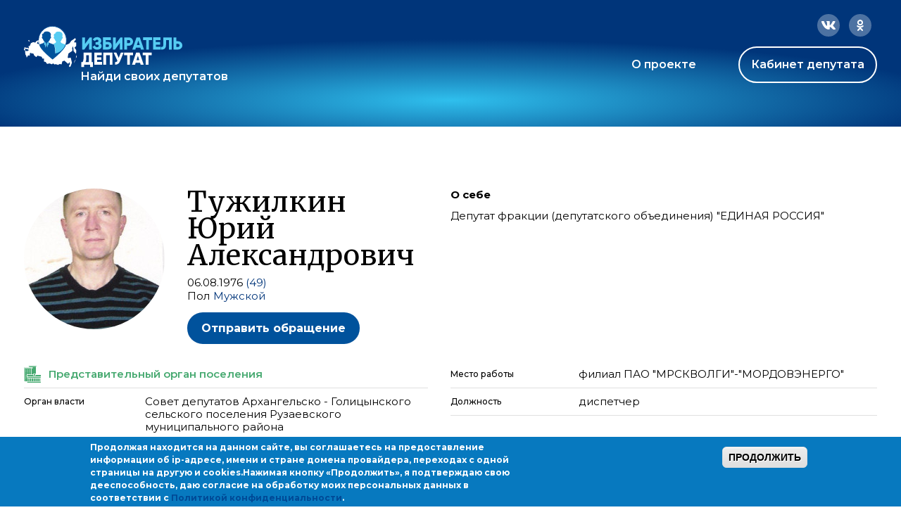

--- FILE ---
content_type: image/svg+xml
request_url: https://ideputat.er.ru/sites/all/themes/mdt/static/images/icon-level3.svg
body_size: 11063
content:
<svg width="24" height="24" viewBox="0 0 22 24" fill="none" xmlns="http://www.w3.org/2000/svg">
<path d="M11.4228 0.685814C11.3811 0.685814 11.2139 0.435123 11.2139 0.393342C11.2557 0.393342 11.2975 0.393342 11.2975 0.435123C11.3158 0.435123 11.3261 0.451187 11.3354 0.465707C11.3473 0.484304 11.3576 0.500368 11.381 0.476905C11.43 0.476905 11.4216 0.419556 11.4147 0.372047C11.4097 0.338453 11.4055 0.309778 11.4228 0.309778C11.4745 0.283958 11.4782 0.274094 11.4834 0.260465C11.4867 0.25204 11.4904 0.242176 11.5064 0.226215C11.5482 0.184433 11.59 0.184433 11.6318 0.184433C11.6735 0.184433 11.7258 0.194879 11.778 0.205324C11.8302 0.21577 11.8824 0.226215 11.9242 0.226215C11.966 0.226215 11.9973 0.194878 12.0339 0.158318C12.0705 0.12176 12.1122 0.0799788 12.1749 0.0590882C12.2184 0.0373223 12.2733 0.0495729 12.3218 0.0603985C12.3664 0.0703538 12.4056 0.079104 12.4256 0.0590882C12.4348 0.0499278 12.4419 0.0407674 12.4484 0.0324876C12.4714 0.00300246 12.4857 -0.0153147 12.5509 0.0173065C12.5927 0.0590882 12.5927 0.10087 12.5927 0.142652C12.5509 0.226215 12.5092 0.309778 12.4256 0.393342C12.3838 0.414233 12.3525 0.445569 12.3211 0.476905C12.2898 0.508241 12.2585 0.539578 12.2167 0.560468C12.2065 0.570638 12.1939 0.588234 12.1793 0.608435C12.1342 0.671231 12.071 0.759207 12.0078 0.727595C11.9819 0.727595 11.9721 0.711635 11.9585 0.689579C11.95 0.675952 11.9402 0.659985 11.9242 0.644032H11.8407C11.7989 0.644032 11.7675 0.654477 11.7362 0.664923C11.7049 0.675368 11.6735 0.685814 11.6318 0.685814C11.6318 0.727595 11.5482 0.727595 11.4228 0.685814Z" fill="#D28D4F"/>
<path d="M8.95767 1.85572C8.97856 1.83482 8.98901 1.82438 8.98901 1.81393C8.98901 1.80349 8.97856 1.79304 8.95767 1.77215C8.94868 1.76316 8.93388 1.75223 8.91702 1.73979C8.85556 1.6944 8.76675 1.62882 8.83233 1.56324C8.84829 1.54728 8.87035 1.54352 8.88918 1.5403C8.91966 1.53509 8.94172 1.53132 8.9159 1.47968C8.9159 1.45622 8.88954 1.44593 8.85903 1.43402C8.83521 1.42472 8.80885 1.41444 8.79053 1.39612C8.73199 1.3083 8.77599 1.2615 8.82195 1.21261C8.84159 1.19172 8.86159 1.17044 8.8741 1.14543C8.8741 1.10364 8.87412 1.06186 8.9159 1.02008C8.9159 0.9783 8.95767 0.9783 8.95767 0.9783C8.95767 0.936549 8.95767 0.936507 8.99944 0.894736C9.04122 0.852955 9.08302 0.852955 9.12481 0.894736C9.13397 0.903896 9.14112 0.913057 9.14758 0.921336C9.1706 0.950822 9.1849 0.969139 9.25015 0.936518C9.27104 0.936518 9.29193 0.933906 9.31282 0.931295C9.37549 0.923461 9.43815 0.915627 9.50083 0.9783C9.54261 1.06186 9.58439 1.14543 9.70974 1.18721C9.7933 1.22899 9.87686 1.22899 9.91864 1.14543C9.96043 1.06186 9.83508 1.02008 9.7933 1.02008C9.70974 0.9783 9.66795 0.936518 9.70974 0.852955C9.70974 0.832064 9.72018 0.811173 9.73063 0.790282C9.74108 0.769391 9.75153 0.7485 9.75153 0.727609C9.75153 0.706719 9.74108 0.685828 9.73063 0.664937C9.72018 0.644046 9.70974 0.623155 9.70974 0.602264C9.77241 0.570927 9.83509 0.610101 9.89777 0.649273C9.91866 0.662328 9.93955 0.675383 9.96044 0.685828C10.044 0.727609 10.1693 0.769391 10.2529 0.727609C10.2947 0.706719 10.326 0.664937 10.3573 0.623156C10.3887 0.581374 10.42 0.539592 10.4618 0.518701H10.5872C10.6081 0.518701 10.6185 0.539592 10.6289 0.560482C10.6394 0.581373 10.6498 0.602264 10.6707 0.602264C10.7125 0.623155 10.7543 0.602264 10.7961 0.581374C10.8378 0.560483 10.8796 0.539592 10.9214 0.560483C10.9678 0.606907 10.9498 0.653331 10.9317 0.699755C10.9173 0.736894 10.9028 0.774033 10.9214 0.811173C10.9632 0.852948 11.005 0.894742 11.005 0.936518C11.0328 0.964372 11.0236 0.992227 11.0143 1.02008C11.0096 1.03401 11.005 1.04794 11.005 1.06186C11.005 1.09529 11.0184 1.12871 11.0317 1.16214C11.0518 1.21228 11.0718 1.26241 11.0468 1.31255C10.9632 1.4379 10.5872 1.31255 10.5036 1.22899C10.42 1.18721 10.3365 1.10364 10.3365 0.9783C10.3365 0.936518 10.3365 0.727609 10.2111 0.811173C10.1276 0.894736 10.1276 1.02008 10.1693 1.10364C10.2111 1.18718 10.2529 1.2708 10.3365 1.35433C10.42 1.39612 10.5454 1.4379 10.6289 1.39612C10.7125 1.39612 10.8796 1.39612 10.8378 1.52146C10.8378 1.54235 10.817 1.5528 10.7961 1.56324C10.7752 1.57369 10.7543 1.58413 10.7543 1.60503L10.6707 1.68859C10.6037 1.71091 10.5606 1.67359 10.5222 1.64036C10.4888 1.61141 10.4589 1.58557 10.42 1.60503C10.3783 1.60503 10.3783 1.68855 10.3783 1.73034C10.3623 1.74625 10.3525 1.76219 10.3441 1.7758C10.3305 1.79785 10.3205 1.81393 10.2947 1.81393C10.2478 1.8374 10.2272 1.87404 10.2034 1.91645C10.1848 1.94957 10.1642 1.98621 10.1276 2.02284C10.044 2.14819 10.0022 2.06462 9.96044 1.93928C9.96044 1.8975 9.91865 1.81393 9.87687 1.85572C9.83509 1.8975 9.87687 1.98106 9.87687 1.98106C9.91864 2.02283 9.91864 2.0646 9.91864 2.10638C9.91864 2.12727 9.9082 2.14819 9.89776 2.16908C9.88732 2.18997 9.87687 2.21086 9.87687 2.23175C9.87687 2.24294 9.87987 2.25414 9.88265 2.26453C9.89026 2.29292 9.89625 2.31531 9.83508 2.31531C9.82115 2.31531 9.80722 2.31067 9.79329 2.30603C9.76544 2.29674 9.73759 2.28746 9.70974 2.31531C9.69696 2.3217 9.68516 2.32809 9.67418 2.33403C9.6134 2.36694 9.57802 2.3861 9.54262 2.31531C9.50084 2.23175 9.45905 2.18997 9.37549 2.18997C9.29192 2.14819 9.20837 2.14819 9.12481 2.14819C9.10392 2.14819 9.08302 2.13774 9.06212 2.1273C9.04123 2.11685 9.02033 2.10641 8.99944 2.10641C8.91588 2.02284 8.91589 1.93928 8.95767 1.85572Z" fill="#D28D4F"/>
<path d="M10.5036 2.81671C10.42 2.73315 10.42 2.6078 10.5036 2.52424C10.5454 2.48246 10.6707 2.44068 10.7125 2.52424V2.56602C10.7543 2.60779 10.7543 2.64959 10.7543 2.69137V2.85849C10.7543 2.90027 10.5454 2.85849 10.5036 2.81671Z" fill="#D28D4F"/>
<path d="M11.0885 3.31803C11.0607 3.33196 11.0328 3.35053 11.005 3.36909C10.9493 3.40623 10.8936 3.44338 10.8379 3.44338C10.7961 3.44338 10.7543 3.35982 10.7961 3.31803C10.812 3.30207 10.828 3.29831 10.8416 3.29509C10.8637 3.28988 10.8796 3.28612 10.8796 3.23447C10.9214 3.15091 10.9214 3.02556 10.8796 2.942C10.8796 2.90022 10.8796 2.81665 10.9214 2.77487C10.9214 2.77487 10.9632 2.73309 10.9632 2.69131V2.60774C10.9923 2.57861 11.0418 2.5901 11.0832 2.59973C11.1012 2.60391 11.1177 2.60774 11.1303 2.60774C11.1623 2.60774 11.182 2.61384 11.1988 2.61905C11.2261 2.62747 11.2458 2.63357 11.2974 2.60774C11.3392 2.56596 11.381 2.56596 11.4228 2.56596C11.4646 2.56596 11.5064 2.64953 11.5064 2.64953C11.5395 2.6661 11.5792 2.66953 11.6177 2.67284C11.6762 2.67788 11.7319 2.68268 11.7571 2.73309C11.778 2.75398 11.7779 2.77487 11.7779 2.79576C11.7779 2.81665 11.7779 2.83754 11.7988 2.85844C11.8148 2.87439 11.8247 2.89035 11.8331 2.90398C11.8467 2.92604 11.8566 2.942 11.8824 2.942C11.966 3.02556 11.9242 3.10913 11.8406 3.10913H11.6735C11.6526 3.10913 11.6317 3.11957 11.6108 3.13002C11.5899 3.14046 11.569 3.15091 11.5482 3.15091C11.5064 3.1718 11.475 3.20313 11.4437 3.23447C11.4124 3.26581 11.381 3.29714 11.3392 3.31803C11.2975 3.33892 11.2557 3.32848 11.2139 3.31803C11.1721 3.30759 11.1303 3.29714 11.0885 3.31803Z" fill="#D28D4F"/>
<path fill-rule="evenodd" clip-rule="evenodd" d="M20.1134 7.91406C20.1134 7.82305 20.153 7.75583 20.1909 7.69167C20.2399 7.60856 20.2859 7.53058 20.2387 7.41268C20.1969 7.32912 20.1134 7.24555 20.0298 7.24555C20.0089 7.24555 19.988 7.23511 19.9672 7.22466C19.9463 7.21422 19.9254 7.20377 19.9045 7.20377L19.8627 7.16199C19.9045 7.16199 19.9045 7.12021 19.9045 7.12021C19.9463 7.12021 20.0298 7.07843 20.0716 6.99486C20.1552 6.86952 20.0716 6.74417 19.9463 6.66061C19.9671 6.63973 19.988 6.60842 20.0089 6.5771C20.0298 6.54577 20.0507 6.51437 20.0716 6.49348C20.1134 6.40997 20.1552 6.36812 20.197 6.32636C20.2527 6.2985 20.3177 6.28457 20.3826 6.27065C20.5126 6.24279 20.6426 6.21494 20.6983 6.07567C20.6983 6.05478 20.7088 6.03388 20.7192 6.01299C20.7297 5.9921 20.7401 5.97121 20.7401 5.95032C20.7401 5.92946 20.7401 5.91898 20.7453 5.91376C20.7506 5.90854 20.761 5.90854 20.7819 5.90854C20.8237 5.90854 20.9072 5.90854 20.949 5.86676C21.0559 5.75986 21.102 5.5618 21.1392 5.40215C21.1456 5.3746 21.1518 5.34819 21.1579 5.3236C21.1894 5.13478 21.1024 5.04077 21.0039 4.93446C20.9717 4.89963 20.9382 4.86346 20.9072 4.82222C20.8863 4.79087 20.8681 4.75692 20.8498 4.72297C20.7949 4.62113 20.7401 4.5193 20.6148 4.48796C20.5439 4.47378 20.4633 4.46923 20.3797 4.4645C20.217 4.45529 20.0425 4.44542 19.9045 4.36262C19.8488 4.33476 19.8302 4.26977 19.8116 4.20478C19.8024 4.17228 19.7931 4.13976 19.7791 4.1119C19.7374 4.02835 19.6956 3.94479 19.6956 3.81945C19.7791 3.65245 19.8627 3.52708 19.9462 3.40182C20.0297 3.31828 20.1134 3.23447 20.197 3.10917C20.216 3.08061 20.235 3.05423 20.2536 3.02853C20.3164 2.94144 20.3736 2.86215 20.4059 2.73313C20.4894 2.52422 20.5312 2.3571 20.4059 2.18997C20.3223 2.10645 20.1969 2.0228 20.0716 1.93928C19.9463 1.85574 19.8209 1.73033 19.6956 1.60503C19.6538 1.56324 19.612 1.56324 19.5702 1.56324C19.5702 1.60503 19.5749 1.64681 19.5795 1.68859C19.5888 1.77215 19.5981 1.85572 19.5702 1.93928C19.5702 1.98104 19.5702 1.98111 19.5284 2.02284L19.4867 2.06462H19.4449C19.4031 2.10641 19.3613 2.10641 19.3195 2.10641H19.2778C19.2569 2.10641 19.236 2.09596 19.2151 2.08551C19.1942 2.07507 19.1733 2.06462 19.1524 2.06462H19.0271C18.9853 2.06462 18.9853 2.10641 18.9853 2.10641C18.9435 2.14819 18.9017 2.18997 18.8181 2.14819C18.651 2.10641 18.5257 1.98106 18.4839 1.85572C18.4421 1.68859 18.4003 1.60503 18.3586 1.60503C18.3168 1.60503 18.275 1.59458 18.2332 1.58413C18.1914 1.57369 18.1497 1.56324 18.1079 1.56324H17.7318C17.6692 1.56324 17.596 1.57369 17.5229 1.58413C17.4498 1.59458 17.3767 1.60503 17.314 1.60503C17.2305 1.6468 17.1469 1.73039 17.0633 1.81393L17.0215 1.85572C17.0042 1.87302 16.9798 1.89033 16.9511 1.91061C16.9105 1.93928 16.8616 1.97389 16.8126 2.02284C16.7917 2.04373 16.7604 2.06462 16.7291 2.08551C16.6977 2.10641 16.6664 2.1273 16.6455 2.14819C16.6206 2.18559 16.5956 2.21928 16.5718 2.25147C16.5158 2.32713 16.4659 2.3945 16.4366 2.48244C16.4206 2.51436 16.4047 2.54019 16.3911 2.56224C16.369 2.59793 16.353 2.62375 16.353 2.64957C16.3113 2.73313 16.2695 2.77491 16.2277 2.81669C16.2277 2.81669 16.1859 2.85848 16.1441 2.85848L16.0188 2.98382C15.8934 3.10917 15.8099 3.19273 15.7681 3.19273C15.7263 3.19273 15.7263 3.19273 15.6845 3.15095C15.6845 3.15095 15.6845 3.15095 15.6427 3.10917C15.601 3.10917 15.5592 3.06738 15.5174 3.0256C15.5174 3.0256 15.5174 2.98382 15.4756 2.98382H15.1414C15.1414 2.98382 15.0996 2.98382 15.0996 3.0256C15.0787 3.0256 15.0682 3.03605 15.0578 3.04649C15.0474 3.05694 15.0369 3.06738 15.016 3.06738C14.9742 3.10917 14.9325 3.10917 14.8907 3.10917H14.7653C14.7653 3.10917 14.7235 3.10917 14.7235 3.15095C14.7235 3.19273 14.6818 3.19273 14.64 3.19273H14.5146C14.4937 3.19273 14.4833 3.19273 14.4781 3.19795C14.4729 3.20317 14.4729 3.21361 14.4729 3.23448C14.4311 3.27626 14.3893 3.27629 14.3893 3.27629H14.3475C14.3057 3.27629 14.2222 3.23451 14.1804 3.19273V3.15095L14.3057 3.0256C14.3197 3.01168 14.3382 2.99775 14.3568 2.98382C14.3939 2.95597 14.4311 2.92805 14.4311 2.9002C14.4311 2.81667 14.4311 2.77491 14.3475 2.77491H14.3057C14.2222 2.77491 14.0968 2.77491 14.0132 2.81669C13.9297 2.85848 13.8461 2.85848 13.7626 2.85848C13.7208 2.85848 13.679 2.85848 13.6372 2.90026C13.5537 2.94204 13.4701 3.0256 13.4283 3.10917V3.35986C13.4701 3.44342 13.4701 3.52698 13.4283 3.65233V3.77767C13.4283 3.90301 13.3865 3.98659 13.3447 4.07015L13.303 4.11193C13.2194 4.19549 13.1776 4.23727 13.1358 4.23727C13.1358 4.23727 13.0941 4.23727 13.0941 4.19549C13.0941 4.18156 13.0894 4.16764 13.0848 4.15371C13.0755 4.12585 13.0662 4.098 13.0941 4.07015V4.02836H13.0523C13.0105 4.02836 12.9687 4.02836 12.9687 3.98658C12.9687 3.94482 12.9688 3.94475 13.0105 3.90302C13.0105 3.83777 12.9596 3.82347 12.8776 3.80045C12.8545 3.79398 12.8291 3.78683 12.8016 3.77767H12.718C12.6762 3.77767 12.6345 3.73589 12.6345 3.69411V3.61055C12.6345 3.56878 12.5927 3.52699 12.5509 3.48523C12.4673 3.44345 12.3838 3.40164 12.3002 3.40164C12.2793 3.42253 12.248 3.44342 12.2166 3.46431C12.1853 3.4852 12.154 3.50609 12.1331 3.52698C12.0495 3.61055 11.966 3.65233 11.8406 3.69411H11.6317C11.62 3.69996 11.6075 3.70582 11.5947 3.71178C11.5163 3.74842 11.4286 3.78938 11.4646 3.86124C11.5064 3.90302 11.5481 3.9448 11.5063 3.98658C11.4646 4.07015 11.381 4.15372 11.2557 4.1955C11.2139 4.23728 11.1721 4.27906 11.1721 4.36262V4.4044C11.2139 4.44618 11.1721 4.48796 11.1303 4.52974C11.0885 4.57153 11.0885 4.61331 11.0885 4.65509V4.69687C11.1303 4.69687 11.1303 4.69687 11.1721 4.65509L11.2557 4.57153C11.2734 4.55377 11.2836 4.54356 11.2959 4.53769C11.3125 4.52974 11.333 4.52974 11.381 4.52974H11.4228C11.5064 4.57153 11.5064 4.65509 11.4646 4.73865C11.4646 4.73865 11.4646 4.78043 11.4228 4.78043L11.381 4.864C11.4646 4.90578 11.5064 4.98934 11.5481 5.07291L11.5899 5.15648C11.6317 5.19826 11.6735 5.24004 11.6735 5.28181C11.6735 5.30271 11.663 5.31315 11.6526 5.3236C11.6422 5.33404 11.6317 5.34449 11.6317 5.36538L11.5899 5.40718C11.5481 5.44895 11.5063 5.49072 11.4646 5.49072C11.4437 5.49072 11.4332 5.49072 11.428 5.4855C11.4228 5.48028 11.4228 5.46984 11.4228 5.44898V5.36538H11.1721V5.5325C11.1721 5.65785 11.1721 5.69963 11.2139 5.74141C11.2557 5.74141 11.2974 5.74141 11.2974 5.69963H11.3392C11.3392 5.69963 11.381 5.69963 11.381 5.74141V5.78322C11.381 5.86677 11.381 5.90854 11.2139 5.95032H11.0468C11.005 5.95032 10.9214 5.90854 10.8796 5.86676H10.7543C10.6707 5.86676 10.6707 5.82498 10.6707 5.82498C10.6707 5.80885 10.6707 5.79891 10.6659 5.79284C10.6582 5.78319 10.6384 5.78319 10.5872 5.78319C10.5036 5.74141 10.3783 5.74141 10.2947 5.78319C10.2383 5.81139 10.2009 5.93472 10.1698 6.03763C10.1547 6.08721 10.1411 6.13206 10.1276 6.15923V6.20101L10.0022 6.32636H9.50083C9.46087 6.32636 9.44002 6.32636 9.42457 6.33549C9.40772 6.34546 9.3973 6.3663 9.3755 6.40989L9.37549 6.53526C9.41727 6.61883 9.41727 6.70239 9.37549 6.74417C9.33372 6.78594 9.33372 6.8696 9.33372 6.95314C9.33372 7.03667 9.33372 7.07845 9.37549 7.16199C9.41726 7.24553 9.41726 7.32914 9.41726 7.41268C9.41726 7.45446 9.3755 7.53803 9.33372 7.49624C9.33372 7.49624 9.29192 7.49624 9.29192 7.45446L9.25015 7.41268C9.25015 7.39179 9.2397 7.38134 9.22925 7.3709C9.2188 7.36045 9.20835 7.35001 9.20835 7.32912H9.08301C9.04123 7.3709 8.99945 7.3709 8.95767 7.3709C8.91589 7.3709 8.91588 7.3709 8.8741 7.32912C8.85321 7.30823 8.83232 7.29778 8.81143 7.28734C8.79054 7.27689 8.76965 7.26644 8.74876 7.24555C8.62342 7.20377 8.49808 7.16199 8.41451 7.07843C8.24739 6.95308 8.16381 6.82774 8.24738 6.70239C8.27466 6.62055 8.28413 6.59215 8.27578 6.57066C8.27135 6.55924 8.26188 6.54977 8.24738 6.53526C8.2056 6.49348 8.03847 6.4517 8.03847 6.49348V6.66061C8.03847 6.70239 7.99668 6.70239 7.9549 6.70239C7.91312 6.70239 7.74599 6.57705 7.74599 6.49348C7.74599 6.40992 7.74601 6.36814 7.78779 6.32636C7.78779 6.32636 7.82956 6.28457 7.82956 6.32636C7.87134 6.32636 7.95492 6.32636 7.9967 6.28457C8.03847 6.2428 8.03847 6.20097 8.03847 6.11745C8.02582 6.1048 8.01318 6.08833 7.99937 6.07034C7.96758 6.02891 7.92962 5.97945 7.87136 5.95032H7.66245V5.90854C7.66245 5.86676 7.70421 5.82498 7.74599 5.82498L7.78779 5.78319V5.69963C7.78779 5.67874 7.77734 5.65785 7.76689 5.63696C7.75644 5.61607 7.74599 5.59518 7.74599 5.57429C7.74599 5.5534 7.73555 5.5325 7.72511 5.51161C7.71466 5.49072 7.70422 5.46983 7.70422 5.44894C7.70422 5.36538 7.66243 5.3236 7.62065 5.3236C7.53709 5.3236 7.45353 5.24004 7.41175 5.19825C7.37434 5.17331 7.34065 5.14837 7.30846 5.12454C7.2328 5.06853 7.16543 5.01865 7.0775 4.98934C7.03571 4.98934 6.95216 5.07291 6.95216 5.11469V5.15647C6.95216 5.19825 6.91038 5.28181 6.82682 5.28181H6.409C6.409 5.28181 6.36721 5.28181 6.32543 5.24003L6.24186 5.19825C6.22097 5.17736 6.20008 5.16691 6.17919 5.15647C6.1583 5.14602 6.13741 5.13558 6.11652 5.11469C6.07474 5.11469 6.03295 5.11469 6.03295 5.15647C5.99117 5.15647 5.99118 5.19825 5.99118 5.19825C5.99118 5.24003 5.94939 5.28181 5.90761 5.28181H5.86582C5.82404 5.28181 5.80315 5.28181 5.79271 5.29226C5.78227 5.3027 5.78227 5.32357 5.78227 5.36531V5.5325C5.82404 5.57428 5.82404 5.61608 5.82404 5.65785V5.69966C5.82404 5.74141 5.82404 5.74142 5.86582 5.78319H5.90761C5.94938 5.78319 5.94938 5.82502 5.94938 5.90854C5.94938 6.07567 5.86584 6.15923 5.78227 6.15923C5.75541 6.16819 5.71894 6.18098 5.6774 6.19556C5.52516 6.24898 5.30467 6.32636 5.23909 6.32636C5.22133 6.32636 5.21113 6.32636 5.20205 6.32956C5.18979 6.3339 5.17959 6.3441 5.1556 6.36808C5.11382 6.40986 5.07197 6.40992 4.98841 6.40992C4.94663 6.40992 4.90485 6.40992 4.86307 6.36814H4.82127C4.77949 6.32636 4.73772 6.32636 4.65416 6.32636H4.44525C4.40347 6.32636 4.3199 6.32636 4.27812 6.28457C4.19455 6.24279 4.15278 6.15923 4.19456 6.07567C4.19456 6.03388 4.23634 5.9921 4.23634 5.9921C4.25918 5.96926 4.26954 5.95891 4.26741 5.95422C4.26564 5.95032 4.25529 5.95032 4.23634 5.95032V5.90854C4.19456 5.86676 4.15277 5.82498 4.06921 5.82498H3.90208C3.77674 5.86676 3.6514 5.86676 3.52605 5.86676H3.40071C3.245 5.86676 3.20534 5.88997 3.12603 5.9364C3.09895 5.95225 3.0672 5.97084 3.02467 5.9921C2.9411 6.07567 2.85755 6.11745 2.7322 6.15923H2.69042C2.64864 6.15923 2.60685 6.20101 2.60685 6.20101L2.64863 6.24279C2.69041 6.28457 2.69042 6.32636 2.69042 6.36814V6.4517H2.64863C2.60685 6.4517 2.56508 6.4517 2.56508 6.40992C2.43973 6.36814 2.39794 6.32636 2.39794 6.28457V6.15923C2.39794 6.11745 2.43972 6.07567 2.43972 6.07567C2.43972 6.03388 2.43972 6.03388 2.39794 6.03388H2.10548C2.08458 6.03388 2.05325 6.02344 2.02191 6.01299C1.99058 6.00255 1.95924 5.9921 1.93835 5.9921C1.91253 5.9921 1.8867 5.97614 1.85101 5.95408C1.82895 5.94045 1.80313 5.9245 1.77121 5.90854C1.64587 6.07567 1.56231 6.28457 1.64587 6.49348C1.64587 6.53526 1.68766 6.61883 1.72944 6.66061C1.72944 6.70239 1.77121 6.70239 1.77121 6.70239C1.78936 6.70239 1.77599 6.71027 1.75505 6.72261C1.72777 6.73868 1.68766 6.76232 1.68766 6.78595C1.64588 6.82774 1.60409 6.9113 1.60409 6.99486C1.60409 7.0402 1.65329 7.11014 1.69163 7.16464C1.72395 7.21058 1.74855 7.24557 1.72944 7.24557C1.72944 7.37092 1.72944 7.57981 1.85478 7.62159C1.87774 7.62924 1.89789 7.63549 1.91601 7.64111C1.99676 7.66615 2.03725 7.67871 2.10548 7.74693C2.16781 7.84044 2.1604 7.95719 2.15261 8.07985C2.14996 8.12162 2.14726 8.16408 2.14726 8.20653C2.14726 8.37366 2.18905 8.49902 2.27262 8.62437C2.31439 8.66614 2.35617 8.70792 2.35617 8.74969C2.35617 8.83326 2.35617 8.91682 2.31438 8.9586C2.27093 9.00206 2.22747 9.0405 2.18575 9.07739C2.10714 9.14691 2.03471 9.21097 1.98012 9.29286C1.89656 9.37642 1.85478 9.45998 1.813 9.58533C1.79569 9.60264 1.77839 9.62711 1.75811 9.65578C1.72944 9.69634 1.69482 9.74529 1.64587 9.79424C1.62498 9.79424 1.61454 9.80468 1.60409 9.81513C1.59364 9.82557 1.5832 9.83602 1.56231 9.83602C1.54142 9.8569 1.5101 9.87779 1.47877 9.89867C1.44744 9.91956 1.41607 9.94048 1.39518 9.96136C1.32667 10.0299 1.33306 10.1234 1.33929 10.2145C1.34445 10.2901 1.34951 10.3641 1.31163 10.421H1.26984C1.24895 10.421 1.21762 10.4105 1.18628 10.4001C1.15495 10.3896 1.1236 10.3792 1.10272 10.3792C0.977372 10.3374 0.852017 10.3792 0.726672 10.4627C0.698896 10.4813 0.667016 10.508 0.632398 10.537C0.510794 10.6389 0.355391 10.7692 0.225299 10.6717C0.0581724 10.5881 -0.0253987 10.8388 0.0999464 10.9223L0.267083 11.0477L0.392423 11.4237C0.475987 11.7998 0.434205 12.2176 0.392423 12.5936V13.0114C0.392423 13.1368 0.392423 13.2203 0.267083 13.2621C0.244832 13.2732 0.219617 13.2814 0.193807 13.2898C0.122689 13.3128 0.0470465 13.3373 0.0163907 13.4292C-0.025391 13.5546 0.0163935 13.7217 0.0999569 13.8053C0.141735 13.8471 0.183515 13.8888 0.183515 13.9306C0.183515 14.0142 0.183512 14.0978 0.141731 14.1395C0.099949 14.3067 0.18351 14.4738 0.308855 14.5991L0.559548 14.9752C0.643111 15.1005 0.601337 15.2676 0.475992 15.3512C0.392428 15.4348 0.308865 15.5183 0.267083 15.6437C0.225302 15.7272 0.225284 15.8108 0.225284 15.8526C0.183517 15.8944 0.183507 15.8944 0.141731 15.9779C0.026831 16.246 0.333232 16.3035 0.54601 16.3434L0.547361 16.3436C0.566126 16.3471 0.584405 16.3506 0.601332 16.354C0.622223 16.354 0.653558 16.3644 0.684894 16.3749C0.716221 16.3853 0.747571 16.3957 0.768456 16.3957C0.810238 16.4166 0.862466 16.4271 0.914695 16.4375C0.966923 16.448 1.01915 16.4584 1.06093 16.4793C1.09974 16.4922 1.13854 16.5012 1.1761 16.5098C1.25988 16.5291 1.33749 16.547 1.39518 16.6047C1.39518 16.6255 1.40563 16.6569 1.41607 16.6882C1.42652 16.7196 1.43697 16.7509 1.43697 16.7718C1.39518 16.8553 1.35341 16.8971 1.31163 16.9389C1.26984 16.9807 1.22806 17.0643 1.22806 17.1478C1.22806 17.2314 1.26983 17.3149 1.3534 17.3149H1.43697C1.64587 17.2314 1.85479 17.6492 1.89657 17.8163C1.93835 17.9417 1.93835 18.1506 1.93835 18.2759C1.93835 18.443 1.98013 18.5684 2.06369 18.6937C2.08458 18.7146 2.09503 18.746 2.10548 18.7773C2.11592 18.8086 2.12637 18.84 2.14726 18.8609V18.9444C2.14726 18.9617 2.14009 18.979 2.13169 18.9993C2.11981 19.028 2.10548 19.0626 2.10548 19.1116C2.06369 19.2369 2.10548 19.404 2.14726 19.4876C2.19545 19.584 2.28533 19.6665 2.36881 19.7431C2.43007 19.7993 2.48793 19.8524 2.52329 19.9054C2.52329 19.989 2.52329 20.0725 2.48151 20.1561C2.43973 20.3232 2.35616 20.4486 2.2726 20.5739C2.18904 20.6993 2.10547 20.8246 2.06369 20.9917C2.06369 21.1588 2.10548 21.2842 2.14726 21.4095C2.18904 21.4931 2.18904 21.5767 2.14726 21.6602V21.9527C2.14726 22.1616 2.2726 22.3287 2.48151 22.287C2.60685 22.2452 2.69042 22.1616 2.77399 22.0781C2.81577 21.9945 2.85755 21.9945 2.94111 22.0363C3.02467 22.0781 3.10824 22.0781 3.1918 22.0781C3.31715 22.0781 3.40071 22.0363 3.52605 21.9527C3.54276 21.9444 3.55948 21.9343 3.57619 21.9243C3.64304 21.8842 3.70991 21.8441 3.77676 21.9109C3.81854 21.9527 3.86031 21.9945 3.90208 21.9945V22.2452C3.94387 22.287 3.94387 22.287 3.98565 22.287C4.02743 22.2452 4.05877 22.193 4.09011 22.1407C4.12144 22.0885 4.15278 22.0363 4.19456 21.9945C4.27812 21.9109 4.36168 21.8274 4.36168 21.702C4.36973 21.6859 4.37777 21.6683 4.38612 21.65C4.42111 21.5733 4.46135 21.4851 4.52882 21.4513C4.61238 21.3678 4.69595 21.2842 4.73773 21.1589V21.1171C4.73773 21.1171 4.7795 21.0753 4.7795 21.0335C4.8301 20.9323 4.86538 20.8311 4.9039 20.7206C4.92899 20.6487 4.95545 20.5728 4.98841 20.4904L5.03018 20.4486C5.07196 20.4068 5.11377 20.365 5.15555 20.365C5.23911 20.3232 5.36445 20.2814 5.4898 20.2814C5.6987 20.2814 5.90761 20.4068 6.03295 20.6157C6.08336 20.6913 6.08816 20.7517 6.0932 20.8153C6.09652 20.8571 6.09995 20.9002 6.11652 20.9499C6.1583 21.0753 6.28365 21.2006 6.409 21.1589C6.4728 21.1589 6.54879 21.1284 6.62532 21.0977C6.74926 21.0481 6.87467 20.9978 6.95216 21.0753C7.00461 21.1277 7.02414 21.2131 7.04174 21.2901C7.05218 21.3357 7.06194 21.3784 7.0775 21.4095L7.20284 21.5349C7.24462 21.5349 7.2864 21.5349 7.2864 21.5767C7.2864 21.5976 7.29684 21.6289 7.30729 21.6602C7.31773 21.6916 7.32818 21.7229 7.32818 21.7438C7.32818 21.805 7.35057 21.8438 7.37896 21.8929C7.38935 21.9109 7.40055 21.9303 7.41174 21.9527C7.70422 21.9527 7.70422 21.9527 7.70422 22.0363C7.70422 22.1198 7.74601 22.2034 7.78779 22.2452C7.79765 22.255 7.80984 22.2649 7.82271 22.2753C7.86436 22.309 7.91313 22.3485 7.91313 22.4123C7.91313 22.4499 7.90469 22.4959 7.8954 22.5465C7.88402 22.6086 7.87136 22.6776 7.87136 22.7466C7.87136 22.8301 7.91312 22.9137 8.03847 22.9137H8.24738C8.28916 22.9555 8.28918 22.9973 8.28918 23.039C8.28918 23.2062 8.37273 23.3315 8.53986 23.4151C8.62342 23.4569 8.74877 23.4569 8.83233 23.4569H8.99944C9.06208 23.436 9.13514 23.4151 9.20821 23.3942C9.28123 23.3734 9.35467 23.3524 9.41726 23.3315H9.5844C9.60529 23.3524 9.62618 23.3628 9.64707 23.3733C9.66796 23.3837 9.68885 23.3942 9.70974 23.4151C9.7933 23.4569 9.87686 23.4569 9.91865 23.4151C9.96043 23.4151 10.0022 23.4986 10.0022 23.4986C10.0858 23.624 10.2111 23.7075 10.3783 23.7075C10.4618 23.7075 10.5349 23.6971 10.608 23.6867C10.6811 23.6762 10.7543 23.6658 10.8378 23.6658C10.9632 23.6658 11.0885 23.7493 11.2139 23.8329C11.3392 23.9164 11.5064 24 11.6317 24C11.7988 24 11.9242 23.9582 12.0495 23.9164C12.1749 23.9164 12.3002 23.9164 12.4255 23.9582C12.5509 24 12.718 24 12.8434 23.9582C12.906 23.9373 12.9583 23.906 13.0105 23.8747C13.0627 23.8433 13.1149 23.812 13.1776 23.7911C13.3447 23.7911 13.5119 23.7075 13.6372 23.624C13.7626 23.5613 13.8879 23.5691 14.0133 23.577C14.055 23.5796 14.0968 23.5822 14.1386 23.5822C14.264 23.5822 14.4311 23.5404 14.4729 23.4151V23.2062L15.0996 22.9555C15.2249 22.9137 15.3503 22.8301 15.4338 22.7048C15.5435 22.5585 15.4293 22.4123 15.315 22.2661C15.2987 22.2452 15.2824 22.2243 15.2667 22.2034C15.2055 22.1422 15.2339 22.1034 15.2699 22.0543C15.2831 22.0363 15.2973 22.0169 15.3085 21.9945C15.3921 21.9109 15.4338 21.7856 15.4338 21.702C15.4756 21.4513 15.2667 21.326 15.0578 21.2842H15.016C15.0996 21.2424 15.1414 21.1589 15.1414 21.0335C15.1831 20.9082 15.0996 20.8246 15.016 20.741C15.016 20.741 14.9742 20.741 14.9742 20.6993C15.0578 20.5739 15.1414 20.4068 15.0578 20.2397C15.016 20.1561 14.9324 20.1143 14.8489 20.1143V20.0725C14.8489 20.0725 14.8907 20.0725 14.8907 20.0308C14.9066 20.0148 14.9226 20.0049 14.9362 19.9965C14.9583 19.9829 14.9742 19.973 14.9742 19.9472C15.016 19.8636 15.016 19.7801 14.9324 19.7383C14.9324 19.7383 14.9325 19.7383 14.8907 19.6965C14.8907 19.6562 14.895 19.6115 14.8995 19.5653C14.9089 19.4679 14.919 19.3637 14.8907 19.2787V19.1951C14.9046 19.1673 14.9232 19.1394 14.9417 19.1116C14.9789 19.0558 15.016 19.0001 15.016 18.9444C15.016 18.8609 14.9742 18.8191 14.8907 18.8191H14.8489C14.8489 18.7773 14.8489 18.7773 14.8907 18.7355C14.8907 18.7146 14.9011 18.6937 14.9116 18.6728C14.922 18.652 14.9324 18.6311 14.9324 18.6102C14.9625 18.5801 15.0358 18.5933 15.0901 18.6031C15.1113 18.6069 15.1296 18.6102 15.1414 18.6102C15.2249 18.6102 15.3503 18.5684 15.3921 18.4848L15.4338 18.443H15.4756C15.5174 18.443 15.601 18.443 15.6427 18.4013C15.6928 18.3888 15.7466 18.3875 15.7997 18.3862C15.9238 18.3833 16.0438 18.3805 16.1023 18.2341C16.1232 18.1924 16.1337 18.1506 16.1441 18.1088C16.1546 18.067 16.165 18.0252 16.1859 17.9834C16.2277 17.9417 16.2695 17.8999 16.3112 17.8999H16.353C16.5202 17.8581 16.6455 17.7745 16.7709 17.691C16.938 17.4821 17.0633 17.2314 17.1469 16.9807C17.1887 16.8553 17.1887 16.6882 17.1469 16.5629C17.1282 16.5068 17.0928 16.4675 17.0557 16.4262C17.0097 16.3751 16.9611 16.321 16.938 16.2286C16.928 16.1887 16.9204 16.1488 16.9129 16.1095C16.889 15.9841 16.8663 15.8644 16.7709 15.769L16.6455 15.6437C16.6455 15.6019 16.6873 15.5183 16.6873 15.5183C16.7028 15.4717 16.7242 15.4193 16.747 15.3632C16.7855 15.2687 16.8282 15.1636 16.8544 15.0587C16.8544 15.0169 16.8544 14.9334 16.8962 14.8498C16.8962 14.7663 16.938 14.6827 16.9798 14.6409C17.0633 14.3484 17.0215 14.0142 16.9798 13.7217V13.6799C17.0215 13.5964 17.1051 13.5546 17.2304 13.5546C17.2861 13.5685 17.3419 13.5778 17.3976 13.5871C17.509 13.6057 17.6204 13.6242 17.7318 13.6799C17.899 13.7217 18.0661 13.7635 18.1914 13.6382C18.275 13.5546 18.275 13.471 18.275 13.3875V13.2621H18.3586C18.4003 13.2621 18.4421 13.2621 18.4839 13.2203C18.5257 13.2203 18.5675 13.3039 18.5675 13.3039C18.6092 13.3457 18.651 13.3875 18.6928 13.3875C18.8181 13.4292 18.9435 13.3457 18.9853 13.2203V13.1786C18.9853 13.1159 18.9748 13.0637 18.9644 13.0114C18.954 12.9592 18.9435 12.907 18.9435 12.8443C18.9435 12.7851 18.9487 12.7312 18.9537 12.6806C18.9626 12.5884 18.9705 12.5074 18.9435 12.4265C18.9171 12.215 18.807 12.0369 18.6979 11.8605C18.6346 11.7582 18.5717 11.6565 18.5257 11.5491C18.5048 11.4864 18.4944 11.4237 18.4839 11.3611C18.4735 11.2984 18.463 11.2357 18.4421 11.173C18.4003 11.1313 18.3586 11.0477 18.3586 11.0059C18.3446 10.9781 18.3354 10.9502 18.3261 10.9224C18.3075 10.8667 18.2889 10.8109 18.2332 10.7552L18.1914 10.7134C18.1914 10.6838 18.1862 10.6595 18.1813 10.6366C18.1723 10.595 18.1644 10.5585 18.1914 10.5045V10.4627H18.3586C18.4003 10.4627 18.4839 10.4627 18.5257 10.421C18.6093 10.421 18.651 10.3374 18.651 10.2538H18.7346C18.7764 10.2538 18.8599 10.2538 18.9435 10.2121C19.0689 10.1703 19.0688 10.0031 19.0271 9.91958C19.0091 9.88377 18.9682 9.84796 18.9273 9.81214C18.8727 9.76439 18.8181 9.71664 18.8181 9.66889C18.8181 9.62713 18.8182 9.62706 18.8599 9.58533C18.8599 9.58533 18.8599 9.54355 18.9017 9.54355H19.0688C19.1842 9.48585 19.2199 9.40825 19.2585 9.32447C19.2758 9.28691 19.2937 9.2481 19.3195 9.20929H19.4867C19.5702 9.25107 19.6538 9.25107 19.7373 9.20929C19.8012 9.20929 19.8406 9.16052 19.8743 9.11887C19.8848 9.106 19.8946 9.09381 19.9045 9.08395C19.9463 9.00039 20.0298 8.91682 20.1134 8.83326C20.2805 8.66613 20.4058 8.45722 20.2805 8.24831C20.3223 8.33188 20.1134 8.12297 20.1134 7.91406ZM10.3617 15.8771C11.3018 15.8771 12.033 15.1459 12.033 14.2058C12.033 13.2657 11.3018 12.5345 10.3617 12.5345C9.42165 12.5345 8.69043 13.2657 8.69043 14.2058C8.69043 15.1459 9.42165 15.8771 10.3617 15.8771Z" fill="#D28D4F"/>
</svg>
